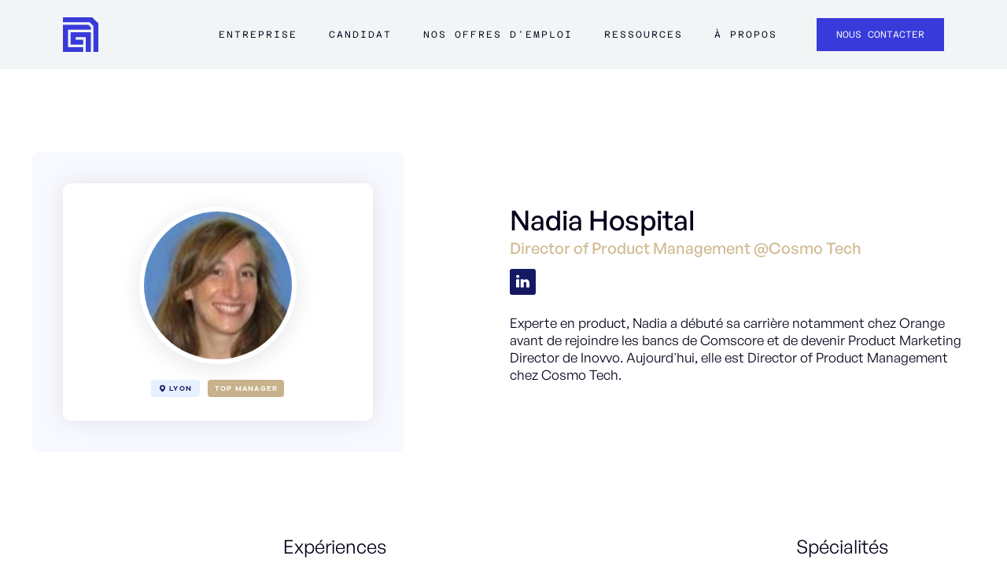

--- FILE ---
content_type: text/html; charset=utf-8
request_url: https://www.avizio.fr/expert/nadia-hospital
body_size: 12435
content:
<!DOCTYPE html><!-- Last Published: Wed Jan 14 2026 10:33:38 GMT+0000 (Coordinated Universal Time) --><html data-wf-domain="www.avizio.fr" data-wf-page="659587140b68270dfba36cf9" data-wf-site="5c6ab1fd3ca6bd1a9a37ae9a" lang="fr" data-wf-collection="659587140b68270dfba36c04" data-wf-item-slug="nadia-hospital"><head><meta charset="utf-8"/><title>Réseau Avizio | Nadia Hospital - Director of Product Management @Cosmo Tech</title><meta content="Nadia Hospital (Director of Product Management @Cosmo Tech) nous accompagne dans notre démarche de recrutement par recommandation pour startups et entreprises de la tech et du digital." name="description"/><meta content="Réseau Avizio | Nadia Hospital - Director of Product Management @Cosmo Tech" property="og:title"/><meta content="Nadia Hospital (Director of Product Management @Cosmo Tech) nous accompagne dans notre démarche de recrutement par recommandation pour startups et entreprises de la tech et du digital." property="og:description"/><meta content="https://cdn.prod.website-files.com/5c6ab1fe3ca6bd217e37aea8/6089968c544fbcd45289a306_Nadia%20Hospital.jpeg" property="og:image"/><meta content="Réseau Avizio | Nadia Hospital - Director of Product Management @Cosmo Tech" property="twitter:title"/><meta content="Nadia Hospital (Director of Product Management @Cosmo Tech) nous accompagne dans notre démarche de recrutement par recommandation pour startups et entreprises de la tech et du digital." property="twitter:description"/><meta content="https://cdn.prod.website-files.com/5c6ab1fe3ca6bd217e37aea8/6089968c544fbcd45289a306_Nadia%20Hospital.jpeg" property="twitter:image"/><meta property="og:type" content="website"/><meta content="summary_large_image" name="twitter:card"/><meta content="width=device-width, initial-scale=1" name="viewport"/><meta content="EUaqF47MjxAobcfeCx7mRNrGWhUKr8IU-wJ4bHTNW60" name="google-site-verification"/><link href="https://cdn.prod.website-files.com/5c6ab1fd3ca6bd1a9a37ae9a/css/avizio.webflow.shared.2ed0bb54f.min.css" rel="stylesheet" type="text/css" integrity="sha384-LtC7VP5g19tYIdpopIKTEqFHEY0TjJOmfso/cUsIDpt+gbTKwJ/p76prJkJapK8q" crossorigin="anonymous"/><link href="https://fonts.googleapis.com" rel="preconnect"/><link href="https://fonts.gstatic.com" rel="preconnect" crossorigin="anonymous"/><script src="https://ajax.googleapis.com/ajax/libs/webfont/1.6.26/webfont.js" type="text/javascript"></script><script type="text/javascript">WebFont.load({  google: {    families: ["Oswald:200,300,400,500,600,700"]  }});</script><script type="text/javascript">!function(o,c){var n=c.documentElement,t=" w-mod-";n.className+=t+"js",("ontouchstart"in o||o.DocumentTouch&&c instanceof DocumentTouch)&&(n.className+=t+"touch")}(window,document);</script><link href="https://cdn.prod.website-files.com/5c6ab1fd3ca6bd1a9a37ae9a/66544fd96a10b64922b87c2a_favicon-avizio.png" rel="shortcut icon" type="image/x-icon"/><link href="https://cdn.prod.website-files.com/5c6ab1fd3ca6bd1a9a37ae9a/66544fdd43297b054de51cee_webclip-avizio.png" rel="apple-touch-icon"/><script async="" src="https://www.googletagmanager.com/gtag/js?id=UA-137180040-1"></script><script type="text/javascript">window.dataLayer = window.dataLayer || [];function gtag(){dataLayer.push(arguments);}gtag('js', new Date());gtag('config', 'UA-137180040-1', {'anonymize_ip': false, 'optimize_id': 'GTM-KHV7N2M'});</script><script
  defer
  data-website-id="68419cc66606819f239e5f7a"
  data-domain="www.avizio.fr"
  src="https://datafa.st/js/script.js">
</script><link rel="canonical" href="https://www.avizio.fr/expert/nadia-hospital"/>
<link rel="alternate" hreflang="fr" href="https://www.avizio.fr/expert/nadia-hospital"/>
<link rel="alternate" hreflang="x-default" href="https://www.avizio.fr/expert/nadia-hospital"/>
<link rel="dns-prefetch" href="//www.google.com"/>

<META NAME="Robots" CONTENT="index, follow"/>
<META NAME="Identifier-URL" CONTENT="https://www.avizio.fr/expert/nadia-hospital"/>
<META NAME="subject" CONTENT="Expert Avizio | Nadia Hospital - Director of Product Management @Cosmo Tech"/>
<META NAME="Keywords" LANG="fr" CONTENT="recrutement Nadia Hospital, Nadia Hospital,Director of Product Management @Cosmo Tech"/>
<META NAME="abstract" CONTENT="Nadia Hospital (Director of Product Management @Cosmo Tech) nous accompagne dans notre démarche de recrutement par recommandation pour startups et entreprises de la tech et du digital.
"/>
<META NAME="Classification" CONTENT="Business"/>
<META NAME="Author" LANG="fr" CONTENT="Avizio"/>
<META NAME="Publisher" LANG="fr" CONTENT="Avizio"/>
<META NAME="Reply-to" LANG="fr" CONTENT="hello@aviz.io"/>
<META NAME="CopyRight" CONTENT="© Avizio - 2020"/>
<META NAME="Audience" CONTENT="All"/>
<META NAME="Rating" CONTENT="5/5"/>
<META NAME="Distribution" CONTENT="Global"/>

<META http-equiv="Content-Language" CONTENT="fr-FR"/>
<META http-equiv="Content-Type" CONTENT="text/html; charset=UTF-8"/>
<META http-equiv="expires" CONTENT="0"/>
<META http-equiv="Pragma" CONTENT="no-cache"/>
<META http-equiv="VW96.OBJECTTYPE" CONTENT="Document"/>


<META NAME="twitter:title" CONTENT="Profil d'expert | Nadia Hospital peut vous aider à évaluer votre candidat !"/>
<META NAME="twitter:description" CONTENT="Nadia Hospital (Director of Product Management @Cosmo Tech) nous accompagne dans notre démarche de recrutement par recommandation pour startups et entreprises de la tech et du digital."/>
<META NAME="twitter:image" CONTENT="https://cdn.prod.website-files.com/5c6ab1fe3ca6bd217e37aea8/6089968c544fbcd45289a306_Nadia%20Hospital.jpeg"/>
<META NAME="twitter:label1" CONTENT="Profil Avizio | Nadia Hospital"/>
<META NAME="twitter:data1" CONTENT="avizio.fr/expert/nadia-hospital"/>
<META NAME="twitter:label2" CONTENT="Evaluez les compétences d'un candidat"/>
<META NAME="twitter:data2" CONTENT="avizio.fr/go/evaluation"/></head><body><div data-collapse="tiny" data-animation="default" data-duration="0" data-easing="ease" data-easing2="ease" role="banner" class="navigation-wrapper w-nav"><div class="nav-bar-wrapper"><div class="nav-bar-container"><a href="/" class="nav-bar-logo w-nav-brand"><div class="logo-component"><img src="https://cdn.prod.website-files.com/5c6ab1fd3ca6bd1a9a37ae9a/659530cb2549365bc57dd308_Avizio-logo-icon.svg" loading="lazy" alt="Untitled UI logotext" class="logo-icone-img"/></div></a><nav role="navigation" class="nav-bar-menu w-nav-menu"><div class="nav-bar-menu-container marge-left"><div class="nav-bar-dropdown-div"><div data-hover="true" data-delay="0" class="w-dropdown"><div class="nav-bar-dropdown-action w-dropdown-toggle"><div data-w-id="fe1dbd50-79cf-1877-90ba-6e52ecdfb339" class="nav-bar-menu-secondary-button bold-mobile"><a href="#" data-w-id="fe1dbd50-79cf-1877-90ba-6e52ecdfb33a" class="nav-bar-text-link">Entreprise</a><div class="underline-animated"></div></div></div><nav class="nav-bar-dropdown-list width-17rem w-dropdown-list"><div class="nav-bar-dropdown-wrapper"><div id="CTA-je-recrute" class="nav-bar-dropdown-button w-node-fe1dbd50-79cf-1877-90ba-6e52ecdfb33f-a0b2073e"><div class="nav-bar-menu-button marge-out"><a href="/recrutement" class="nav-bar-text-link hover-purple">Je recrute en CDI</a><div class="animated-underline"></div></div></div><div id="CTA-je-recrute" class="nav-bar-dropdown-button w-node-c3e48833-9d79-c5b5-5fd9-408039364735-a0b2073e"><div class="nav-bar-menu-button marge-out"><a href="/entreprise-je-recrute-en-freelance" class="nav-bar-text-link hover-purple">Je recrute en FREELANCE</a><div class="animated-underline"></div></div></div><div id="w-node-fe1dbd50-79cf-1877-90ba-6e52ecdfb349-a0b2073e" class="nav-bar-dropdown-button"><div class="nav-bar-menu-button marge-out"><a href="/stories" id="CTA-temoignage-clients" class="nav-bar-text-link hover-purple">témoignages clients</a><div class="animated-underline"></div></div></div><div id="w-node-fe1dbd50-79cf-1877-90ba-6e52ecdfb344-a0b2073e" class="nav-bar-dropdown-button"><div class="nav-bar-menu-button marge-out"><a href="/evaluation-hard-skills" id="CTA-evaluer-mes-candidats" class="nav-bar-text-link hover-purple">évaluer mes candidats</a><div class="animated-underline"></div></div></div></div></nav></div></div><div class="nav-bar-dropdown-div"><div data-hover="true" data-delay="0" class="dropdown-2 w-dropdown"><div class="nav-bar-dropdown-action w-dropdown-toggle"><div data-w-id="356b3bbc-2fb2-c0cc-c2ef-619ea0b20769" class="nav-bar-menu-secondary-button"><a data-w-id="356b3bbc-2fb2-c0cc-c2ef-619ea0b2076a" href="#" class="nav-bar-text-link">Candidat</a><div class="underline-animated"></div></div></div><nav class="nav-bar-dropdown-list w-dropdown-list"><div class="nav-bar-dropdown-wrapper"><div id="w-node-_356b3bbc-2fb2-c0cc-c2ef-619ea0b2076f-a0b2073e" class="nav-bar-dropdown-button"><div class="nav-bar-menu-button marge-out"><a href="/talents" id="CTA-je-cherche-un-job" class="nav-bar-text-link hover-purple">je cherche un job EN CDI</a><div class="animated-underline"></div></div></div><div id="w-node-_8913c67f-7185-6bf8-1961-a2c0d1dbb08d-a0b2073e" class="nav-bar-dropdown-button"><div class="nav-bar-menu-button marge-out"><a href="/candidat-je-cherche-un-job-en-freelance" id="CTA-je-cherche-un-job" class="nav-bar-text-link hover-purple">je cherche un job EN FREELANCE</a><div class="animated-underline"></div></div></div><div id="w-node-a803bd46-b561-726a-c5e1-81faf4a28cb3-a0b2073e" class="nav-bar-dropdown-button"><div class="nav-bar-menu-button marge-out"><a href="/histoires-de-talents-avizio" class="nav-bar-text-link hover-purple">Histoire de talents</a><div class="animated-underline"></div></div></div></div></nav></div></div><div data-w-id="213090a3-9d3a-9293-8003-3170cb9d1faa" class="nav-bar-menu-secondary-button align-top"><a href="/offres-emploi-digital" id="CTA-nos-offres" class="nav-bar-text-link">Nos offres d&#x27;emploi</a><div class="underline-animated-2"></div></div><div class="nav-bar-dropdown-div"><div data-hover="true" data-delay="0" class="w-dropdown"><div class="nav-bar-dropdown-action w-dropdown-toggle"><div data-w-id="e22df863-8b69-31e0-6acc-0a6e3ff12308" class="nav-bar-menu-secondary-button"><a id="CTA-centre-de-ressources" data-w-id="e22df863-8b69-31e0-6acc-0a6e3ff12309" href="#" class="nav-bar-text-link">ressources</a><div class="underline-animated"></div></div></div><nav class="nav-bar-dropdown-list w-dropdown-list"><div class="nav-bar-dropdown-wrapper"><div id="w-node-e22df863-8b69-31e0-6acc-0a6e3ff1230e-a0b2073e" class="nav-bar-dropdown-button"><div class="nav-bar-menu-button marge-out"><a href="/contenus/centre-de-ressources" class="nav-bar-text-link hover-purple">centre de ressources</a><div class="animated-underline"></div></div></div><div id="w-node-e22df863-8b69-31e0-6acc-0a6e3ff12313-a0b2073e" class="nav-bar-dropdown-button"><div class="nav-bar-menu-button marge-out"><a href="/blog" class="nav-bar-text-link hover-purple">blog</a><div class="animated-underline"></div></div></div><div id="w-node-e22df863-8b69-31e0-6acc-0a6e3ff12318-a0b2073e" class="nav-bar-dropdown-button"><div class="nav-bar-menu-button marge-out"><a href="/fiches-metiers" class="nav-bar-text-link hover-purple">FICHES MÉTIERS</a><div class="animated-underline"></div></div></div></div></nav></div></div><div data-w-id="fc4c4241-d026-1d8e-9473-3a9651c61802" class="nav-bar-menu-secondary-button align-top"><a href="/a-propos" id="CTA-a-propos" class="nav-bar-text-link">à propos</a><div class="underline-animated-2"></div></div></div><div class="nav-bar-menu-cta"><a href="/contact" id="CTA-contact" class="primary-button w-inline-block"><div class="caption-1-button">Nous contacter</div></a></div></nav><div class="nav-bar-burger w-nav-button"><div class="menu-icon_component"><div class="menu-icon_line-top"></div><div class="menu-icon_line-middle"><div class="menu-icon_line-middle-inner"></div></div><div class="menu-icon_line-bottom"></div></div></div></div></div></div><div><div class="page-wrapper"><div class="section-profil-expert"><div class="container-profil-expert"><div id="w-node-e585e928-2d56-9968-a693-fb7ed7186884-fba36cf9" class="wrapper-image-expert size"><div class="background-wrapper-image-expert"><div class="div-block-130"><img alt="Nadia Hospital" src="https://cdn.prod.website-files.com/5c6ab1fe3ca6bd217e37aea8/6089968c544fbcd45289a306_Nadia%20Hospital.jpeg" class="photo-expert space"/><div class="badge-expert-container"><div class="badge layoit-badge-r-seau ville mobile"><img src="https://cdn.prod.website-files.com/5c6ab1fd3ca6bd1a9a37ae9a/60533dc7ba42cbad50fc793a_placeholder-bleu.svg" loading="lazy" alt="placeholder bleu
" class="image-50"/><div class="text-block-46">Lyon</div></div><div style="background-color:#c8b28b" class="badge layout-badge-expert mobile">Top Manager</div></div></div></div></div><div class="wrapper-a-propos-de-expert"><div><div class="div-block-135"><h1 class="header-nom-expert">Nadia Hospital</h1><p class="poste-expert">Director of Product Management @Cosmo Tech</p><div class="div-block-131"><a href="https://www.linkedin.com/in/nadia-hospital-7a32b631/" target="_blank" class="linkedin-icon-expert w-inline-block"><img src="https://cdn.prod.website-files.com/5c6ab1fd3ca6bd1a9a37ae9a/5c86c8118313294b3e9ae0cc_social-1.svg" alt="linkedin icon
" class="social-icon-small"/></a></div><div class="div-block-60 margin w-condition-invisible"><div><img src="https://cdn.prod.website-files.com/5c6ab1fd3ca6bd1a9a37ae9a/5f3a4615fb8e3eec5ed4493b_Left-%22.png" loading="lazy" alt="left png
" class="quote-left"/></div><p class="description-expert w-dyn-bind-empty"></p><div class="div-block-62"><img src="https://cdn.prod.website-files.com/5c6ab1fd3ca6bd1a9a37ae9a/5f3a461565d8f83650abda40_Right-%22.png" loading="lazy" alt="right png" class="quote-right right"/></div></div><p class="description-expert real">Experte en product, Nadia a débuté sa carrière notamment chez Orange avant de rejoindre les bancs de Comscore et de devenir Product Marketing Director de Inovvo.
Aujourd&#x27;hui, elle est Director of Product Management chez Cosmo Tech.</p><div class="html-embed-2 w-condition-invisible w-embed"><p class="text-dark-grey"><b style=" font-weight: 600;">Nadia Hospital</b> fait partie du réseau de managers Avizio qui participent au renouveau du recrutement. <br>Grâce à sa recommandation et sa mise en relation, nous avons pu rencontrer un.e candidat.e de grande qualité à qui nous avons présenté de nouvelles opportunités de jobs confiés par nos <a href="https://www.aviz.io/nos-clients" target="_blank" class="Grey" >clients</a>.<br>Nadia Hospital touchera une prime de cooptation en cas d'embauche 💡</p></div></div></div></div></div></div><div class="section-articles expert w-condition-invisible"><div class="wrapper-titles-v2 bottom-margin-10px"><h4 class="sous-titre-gold subtitle-v2 gold"><strong>à la Une</strong></h4><h2 class="h2 center">Nos dernières actualités</h2></div><div class="container-actu"><div class="container-actu-card w-dyn-list"><div aria-live="polite" role="list" class="filter-episode-podcast w-dyn-items"><div role="listitem" class="container-aper-u-article w-dyn-item"><div class="title-7"><strong>Blog</strong></div><a href="/blog/le-guide-du-recrutement-des-metiers-en-rh-enjeux-tendances-et-strategies-gagnantes" class="card-aper-u-fiche-m-tier w-inline-block"><div class="div-block-116"><div style="background-image:url(&quot;https://cdn.prod.website-files.com/5c6ab1fe3ca6bd217e37aea8/67fe848a5f201182a769c36f_page-pillier-recrutement-rh.webp&quot;)" class="image-aper-u-fiche-m-tier blog"></div></div><div class="container-info-aper-u-fiche-m-tier"><div class="wrapper-top-aper-u-fiche-m-tier"><h2 class="title-aper-u-fiche-m-tier">Le guide du recrutement des métiers en RH : enjeux, tendances et stratégies gagnantes</h2><p class="description-aper-u-fiche-m-tier">En France, on estime qu’environ 280 000 personnes travaillent dans les métiers des RH, soit environ 1% de la population active et 1 à 3% des effectifs des entreprises, en fonction de leur taille et de l’importance qu’elles accordent à l’enjeu humain.</p></div><div class="wrapper-bottom-aper-u-fiche-m-tier"><div class="container-author-aper-u-fiche-m-tier"><img alt="" src="" class="avantar-aper-u-fiche-m-tier w-dyn-bind-empty"/><h4 class="nom-author-aper-u-fiche-m-tier w-dyn-bind-empty"></h4></div><div class="container-author-aper-u-fiche-m-tier"><div class="div-block-118"><img alt="calendar" src="https://cdn.prod.website-files.com/5c6ab1fd3ca6bd1a9a37ae9a/60c9eb87448a762141f96f25_calendar%201.svg" class="icon-agenda card"/><div class="tags-non-visible card">04/2025</div></div></div></div></div></a></div></div></div><div class="container-actu-card w-dyn-list"><div aria-live="polite" role="list" class="filter-episode-podcast w-dyn-items"><div role="listitem" class="container-aper-u-article w-dyn-item"><div class="title-7"><strong>Stories</strong></div><a href="/stories/merci-jack-recrute-sa-cmo-pour-se-positionner-en-leader-sur-son-marche" target="_blank" class="card-aper-u-fiche-m-tier w-inline-block"><div class="div-block-116"><div style="background-image:url(&quot;https://cdn.prod.website-files.com/5c6ab1fe3ca6bd217e37aea8/64c28c89ce817f4a852974e0_5f43bd01ec58ac1528bac45d_merci-jack.jpeg&quot;)" class="image-aper-u-fiche-m-tier blog"></div></div><div class="container-info-aper-u-fiche-m-tier"><div class="wrapper-top-aper-u-fiche-m-tier"><h2 class="title-aper-u-fiche-m-tier">Recruter sa CMO pour se positionner en leader sur son marché</h2><p class="description-aper-u-fiche-m-tier">Peu avant de fêter ses 4 années d&#x27;activité, Merci Jack entrait dans une nouvelle ère et souhaitait symboliser son ambition par le recrutement de Top Profils pour accompagner cette forte croissance. Avizio les ont aidé à mener le recrutement de leur CMO.</p></div><div class="wrapper-bottom-aper-u-fiche-m-tier"><div class="container-author-aper-u-fiche-m-tier"><img alt="" src="https://cdn.prod.website-files.com/5c6ab1fe3ca6bd217e37aea8/63d3931ad26d0377f839689c_5f720b5fc718ba94076c3110_Maxime.jpeg" sizes="100vw" srcset="https://cdn.prod.website-files.com/5c6ab1fe3ca6bd217e37aea8/63d3931ad26d0377f839689c_5f720b5fc718ba94076c3110_Maxime-p-500.jpeg 500w, https://cdn.prod.website-files.com/5c6ab1fe3ca6bd217e37aea8/63d3931ad26d0377f839689c_5f720b5fc718ba94076c3110_Maxime-p-800.jpeg 800w, https://cdn.prod.website-files.com/5c6ab1fe3ca6bd217e37aea8/63d3931ad26d0377f839689c_5f720b5fc718ba94076c3110_Maxime.jpeg 800w" class="avantar-aper-u-fiche-m-tier"/><h4 class="nom-author-aper-u-fiche-m-tier">Maxime Cohendet</h4></div><div class="container-author-aper-u-fiche-m-tier"><div class="div-block-118"><img alt="calendar" src="https://cdn.prod.website-files.com/5c6ab1fd3ca6bd1a9a37ae9a/60c9eb87448a762141f96f25_calendar%201.svg" class="icon-agenda card"/><div class="tags-non-visible card">08/2020</div></div></div></div></div></a></div></div></div><div class="container-actu-card w-dyn-list"><div aria-live="polite" role="list" class="filter-episode-podcast w-dyn-items"><div role="listitem" class="container-aper-u-article w-dyn-item"><div class="title-7"><strong>Press</strong></div><a href="/presse/les-60-cabinets-de-recrutement-marketplace-et-chasseurs-recommandes-par-et-pour-des-startuppers" target="_blank" class="card-aper-u-fiche-m-tier w-inline-block"><div class="div-block-116"><div style="background-image:url(&quot;https://cdn.prod.website-files.com/5c6ab1fe3ca6bd217e37aea8/5f7b1a6f93a05e0f76207d0c_cover-recruter-remote.jpg&quot;)" class="image-aper-u-fiche-m-tier blog"></div></div><div class="container-info-aper-u-fiche-m-tier"><div class="wrapper-top-aper-u-fiche-m-tier"><h2 class="title-aper-u-fiche-m-tier">Les 60+ cabinets de recrutement, marketplace et chasseurs recommandés par et pour des startuppers</h2><p class="description-aper-u-fiche-m-tier">Les entrepreneur·e·s souhaitent aussi échanger avec des recruteurs experts des métiers qu’ils recrutent afin de diminuer le risque ...</p></div><div class="wrapper-bottom-aper-u-fiche-m-tier"><div class="container-author-aper-u-fiche-m-tier"><h4 class="nom-author-aper-u-fiche-m-tier">Publié dans :  </h4><h4 class="nom-author-aper-u-fiche-m-tier">Maddyness</h4></div><div class="container-author-aper-u-fiche-m-tier"><div class="div-block-118"><img alt="calendar" src="https://cdn.prod.website-files.com/5c6ab1fd3ca6bd1a9a37ae9a/60c9eb87448a762141f96f25_calendar%201.svg" class="icon-agenda card"/><div class="tags-non-visible card">12/2019</div></div></div></div></div></a></div></div></div></div></div><div class="section-experience-expert"><div class="container-parcour-expert"><div id="w-node-_8bd19bbc-16ca-0632-f359-214a4d0e88f5-fba36cf9" class="wrapper-elements-expert"><div class="wrapper-title-experience"><h3>Expériences </h3></div><div><div class="w-dyn-list"><div role="list" class="w-dyn-items"><div role="listitem" class="w-dyn-item"><div class="wrapper-experience-expert"><div id="w-node-_27061b72-eee4-c6bb-e97a-8e8fb105ae34-fba36cf9" class="div-block-132"><img alt="" src="https://cdn.prod.website-files.com/5c6ab1fe3ca6bd217e37aea8/64c28c3fc3eb63eb40099364_5f984cffb122c4fd7ef3c6da_Cosmo%2520Tech.png" class="logo-entreprise-expert"/></div><div id="w-node-_141f1f94-0517-ee07-03d0-15453cd934de-fba36cf9"><div class="expert-rich-text-block w-richtext"><h4>Director of Product Management</h4><h5>Cosmo Tech</h5><p>2 ans</p></div></div></div><div class="wrapper-experience-expert"><div id="w-node-_14544fc5-9e85-ef06-936b-b166ecd0d4ff-fba36cf9" class="div-block-132"><img alt="" src="https://cdn.prod.website-files.com/5c6ab1fe3ca6bd217e37aea8/64c28c6fce39a68dbc779585_608997449a591928a2bd00dd_Inovvo.png" class="logo-entreprise-expert"/></div><div id="w-node-_14544fc5-9e85-ef06-936b-b166ecd0d501-fba36cf9"><div class="expert-rich-text-block w-richtext"><h4>Product Marketing Director</h4><h5>Inovvo</h5><p>3 ans<br/></p></div></div></div><div class="wrapper-experience-expert"><div id="w-node-_80f7e0ee-89b8-dc1d-44c6-9794ce225b3e-fba36cf9" class="div-block-132"><img alt="" src="https://cdn.prod.website-files.com/5c6ab1fe3ca6bd217e37aea8/64c28c3e134b44ca95e1085a_6089976881620fd97572af0d_Comscore.jpeg" class="logo-entreprise-expert"/></div><div id="w-node-_80f7e0ee-89b8-dc1d-44c6-9794ce225b40-fba36cf9"><div class="expert-rich-text-block w-richtext"><h4>Senior Product Manager</h4><h5>Comscore</h5><p>4 ans</p></div></div></div></div></div></div></div></div><div class="wrapper-specialit-s-expert"><div class="sticky"><div class="wrapper-title-experience"><h3>Spécialités</h3></div><div data-w-id="905c20b2-d3ab-fa57-7132-da3917c16356" style="opacity:0" class="wrapper-kpi-fiche-m-tier"><div class="card-skills"><div class="w-dyn-list"><div role="list" class="metier-categories-wrapper w-dyn-items"><div role="listitem" class="metier-categorie w-dyn-item"><div class="skill-metier v2">Product Marketing</div></div><div role="listitem" class="metier-categorie w-dyn-item"><div class="skill-metier v2">International</div></div><div role="listitem" class="metier-categorie w-dyn-item"><div class="skill-metier v2">Product Management</div></div><div role="listitem" class="metier-categorie w-dyn-item"><div class="skill-metier v2">e-Commerce</div></div></div></div></div></div></div></div></div></div><div class="section-cta cream-light midsize-padding-top hide"><div class="wrapper bloc-expert"><div class="column-description-metier w-row"><div class="expert-side left w-col w-col-8"><div class="expert-card-header large"><img src="https://cdn.prod.website-files.com/5c6ab1fd3ca6bd1a9a37ae9a/5c6c82282f910b04c5f70ea0_icon_blue_1.svg" alt="" class="sidebar-icon"/><h3 class="no-margin">Expériences </h3></div><div class="expert-side w-dyn-list"><div role="list" class="expert-details w-dyn-items"><div role="listitem" class="expert-item-details w-dyn-item"><div class="columns-5 w-row"><div class="column-3 w-col w-col-4"><img alt="" src="https://cdn.prod.website-files.com/5c6ab1fe3ca6bd217e37aea8/64c28c3fc3eb63eb40099364_5f984cffb122c4fd7ef3c6da_Cosmo%2520Tech.png" class="image-expert-corporation"/></div><div class="column-5 w-col w-col-8"><div class="expert-rich-text-block w-richtext"><h4>Director of Product Management</h4><h5>Cosmo Tech</h5><p>2 ans</p></div></div></div><div class="columns-5 w-row"><div class="column-3 w-col w-col-4"><img alt="" src="https://cdn.prod.website-files.com/5c6ab1fe3ca6bd217e37aea8/64c28c6fce39a68dbc779585_608997449a591928a2bd00dd_Inovvo.png" class="image-expert-corporation"/></div><div class="w-col w-col-8"><div class="expert-rich-text-block w-richtext"><h4>Product Marketing Director</h4><h5>Inovvo</h5><p>3 ans<br/></p></div></div></div><div class="columns-5 w-row"><div class="column-3 w-col w-col-4"><img alt="" src="https://cdn.prod.website-files.com/5c6ab1fe3ca6bd217e37aea8/64c28c3e134b44ca95e1085a_6089976881620fd97572af0d_Comscore.jpeg" class="image-expert-corporation"/></div><div class="w-col w-col-8"><div class="expert-rich-text-block w-richtext"><h4>Senior Product Manager</h4><h5>Comscore</h5><p>4 ans</p></div></div></div></div></div></div></div><div class="expert-side w-col w-col-4"><div class="expert-card-header"><img src="https://cdn.prod.website-files.com/5c6ab1fd3ca6bd1a9a37ae9a/5c6c822b75c1e5d7c0ed20d9_icon_blue_8.svg" alt="" class="sidebar-icon"/><h3 class="no-margin">Spécialités</h3></div><div class="wrapper-card-skills v1"><div class="card-skills"><div class="w-dyn-list"><div role="list" class="metier-categories-wrapper w-dyn-items"><div role="listitem" class="metier-categorie w-dyn-item"><div class="skill-metier">Product Marketing</div></div><div role="listitem" class="metier-categorie w-dyn-item"><div class="skill-metier">International</div></div><div role="listitem" class="metier-categorie w-dyn-item"><div class="skill-metier">Product Management</div></div><div role="listitem" class="metier-categorie w-dyn-item"><div class="skill-metier">e-Commerce</div></div></div></div></div></div><div class="sidebar-card transparent none"><div class="metier-card-info small-padding"><div class="w-dyn-list"><div role="list" class="sidebar-categories w-dyn-items"><div role="listitem" class="sidebar-category w-clearfix w-dyn-item"><img src="https://cdn.prod.website-files.com/5c6ab1fd3ca6bd1a9a37ae9a/5c6ab1fe3ca6bdc6e037af35_ribbon-icon-white.svg" alt="" class="sidebar-icon category"/><div class="expert-skills-link">Product Marketing</div></div><div role="listitem" class="sidebar-category w-clearfix w-dyn-item"><img src="https://cdn.prod.website-files.com/5c6ab1fd3ca6bd1a9a37ae9a/5c6ab1fe3ca6bdc6e037af35_ribbon-icon-white.svg" alt="" class="sidebar-icon category"/><div class="expert-skills-link">International</div></div><div role="listitem" class="sidebar-category w-clearfix w-dyn-item"><img src="https://cdn.prod.website-files.com/5c6ab1fd3ca6bd1a9a37ae9a/5c6ab1fe3ca6bdc6e037af35_ribbon-icon-white.svg" alt="" class="sidebar-icon category"/><div class="expert-skills-link">Product Management</div></div><div role="listitem" class="sidebar-category w-clearfix w-dyn-item"><img src="https://cdn.prod.website-files.com/5c6ab1fd3ca6bd1a9a37ae9a/5c6ab1fe3ca6bdc6e037af35_ribbon-icon-white.svg" alt="" class="sidebar-icon category"/><div class="expert-skills-link">e-Commerce</div></div></div></div></div></div><div class="sidebar-card"><div class="metier-card-info small-padding study"><a href="#Formulaire-Expert" class="block-push-cta w-inline-block"><div class="link-arrow-cta w-row"><div class="w-clearfix w-col w-col-2 w-col-small-2 w-col-tiny-2"><img src="https://cdn.prod.website-files.com/5c6ab1fd3ca6bd1a9a37ae9a/5c6c822875c1e5857fed20d7_icon_blue_2.svg" width="37" alt="" class="link-arrow-icon"/></div><div class="w-clearfix w-col w-col-10 w-col-small-10 w-col-tiny-10"><div class="cta-line-text alone w-clearfix"><strong>Evaluez votre candidat !</strong></div><div class="cta-line-text alone"> Sollicitez l&#x27;avis de cet expert</div></div></div><img src="https://cdn.prod.website-files.com/5c6ab1fd3ca6bd1a9a37ae9a/5c6bfdc744b5e22c6488137f_illus_2.svg" width="232" alt=""/></a></div></div></div></div></div></div><section id="Formulaire-Expert" class="section-formulaire-expert display-none"><div class="wrapper-formulaire-expert"><div><div class="section-intro no-margin-bottom center"><img alt="Nadia Hospital" src="https://cdn.prod.website-files.com/5c6ab1fe3ca6bd217e37aea8/6089968c544fbcd45289a306_Nadia%20Hospital.jpeg" class="photo-expert"/><div class="div-block-134"><h2 class="header-nom-expert center">Nadia Hospital</h2><p class="poste-expert">Director of Product Management @Cosmo Tech</p></div><div data-w-id="33ede346-339e-fe59-0f05-162780b66d76" style="opacity:0" class="wrapper-kpi-fiche-m-tier smaller"><div class="card-skills"><div class="w-dyn-list"><div role="list" class="metier-categories-wrapper w-dyn-items"><div role="listitem" class="metier-categorie w-dyn-item"><div class="skill-metier v2">Product Marketing</div></div><div role="listitem" class="metier-categorie w-dyn-item"><div class="skill-metier v2">International</div></div><div role="listitem" class="metier-categorie w-dyn-item"><div class="skill-metier v2">Product Management</div></div><div role="listitem" class="metier-categorie w-dyn-item"><div class="skill-metier v2">e-Commerce</div></div></div></div></div></div></div></div><div class="background-formulaire"><div class="div-form"><div class="header-hero center w-embed"><h3>Faites appel à Nadia Hospital pour évaluer votre prochain candidat !</h3></div><div class="w-form"><form id="expert_form" name="wf-form-expert" data-name="expert" method="get" class="expert-form padding-out" data-wf-page-id="659587140b68270dfba36cf9" data-wf-element-id="9b99e3ec-d8cf-59b3-8f45-dbf551ead6d5"><div class="script-form none w-embed"><input class="input-none" type="text" name="expert" value="Nadia Hospital" data-name="expert" id="experts"></div><div class="column"><label for="company" class="label">Nom de votre société *</label><input class="input w-input" maxlength="256" name="company" data-name="Company" placeholder="Tesla" type="text" id="field" required=""/></div><div class="columns w-row"><div class="column w-col w-col-6"><label for="FirstName-2" class="label">Votre prénom *</label><input class="input w-input" maxlength="256" name="FirstName" data-name="FirstName" placeholder="Elon" type="text" id="FirstName" required=""/></div><div class="column w-col w-col-6"><label for="LastName-2" class="label">Votre nom *</label><input class="input w-input" maxlength="256" name="LastName" data-name="LastName" placeholder="Musk" type="text" id="LastName" required=""/></div></div><div class="w-row"><div class="column w-col w-col-6"><label for="email" class="label">Votre email pro*</label><input class="input w-input" maxlength="256" name="email" data-name="Email" placeholder="elon@musk.com" type="text" id="Email" required=""/></div><div class="column w-col w-col-6"><label for="phone" class="label">N° de téléphone</label><input class="input w-input" maxlength="256" name="phone" data-name="Phone" placeholder="06" type="tel" id="Phone"/></div></div><div class="form-column-rgpd"></div><div class="form-column"><label id="News" class="w-radio"><input id="True" name="Newsletter" data-name="Newsletter" type="radio" class="w-form-formradioinput w-radio-input" value="True"/><span for="True" class="form-opt-in w-form-label"><strong>Je souhaite adhérer à la newsletter Aviz.io : &quot;Les recruteurs éclairés&quot; </strong></span></label></div><input type="submit" data-wait="Chargement en cours ..." id="Submit" class="buttonv2 full w-button" value="Solliciter ce Top Manager"/><div class="form-column-rgpd-talents"><label id="Optin" class="w-radio"><input id="True-2" name="Optin" data-name="Optin" type="radio" required="" class="w-form-formradioinput w-radio-input" value="True"/><span for="True-2" class="form-opt-in-talents w-form-label">J&#x27;accepte les <a href="https://www.aviz.io/legal#cgu" target="_blank">CGU </a> et autorise Avizio à faire usage de mes données personnelles. Plus d&#x27;informations  <a href="https://www.aviz.io/legal#privacy" target="_blank">ici</a>*.</span></label></div></form><div class="success-message w-form-done"><div>Félicitations, consultez vos e-mails!</div></div><div class="error-message w-form-fail"><div>Oops! <br/>Ce formulaire contient une erreur ...</div></div></div></div></div></div></section><section id="go" class="section-cta blue full-height cta hide"><div class="wrapper"><div class="section-intro no-margin-bottom"><div class="wrapper"><div class="expert-header w-row"><div class="avatar-column w-col w-col-3 w-col-small-small-stack"><img alt="" src="https://cdn.prod.website-files.com/5c6ab1fe3ca6bd217e37aea8/6089968c544fbcd45289a306_Nadia%20Hospital.jpeg" class="sidebar-big-avatar cta"/></div><div class="column-2 w-col w-col-9 w-col-small-small-stack"><div class="section-intro no-margin-bottom center"><h1 class="heading-expert white">Nadia Hospital</h1><p class="title-expert">Director of Product Management @Cosmo Tech</p><div class="collection-list-wrapper w-dyn-list"><div role="list" class="sidebar-categories large w-dyn-items"><div role="listitem" class="sidebar-category horizontal large w-clearfix w-dyn-item"><div class="sidebar-category-link line">Product Marketing</div></div><div role="listitem" class="sidebar-category horizontal large w-clearfix w-dyn-item"><div class="sidebar-category-link line">International</div></div><div role="listitem" class="sidebar-category horizontal large w-clearfix w-dyn-item"><div class="sidebar-category-link line">Product Management</div></div><div role="listitem" class="sidebar-category horizontal large w-clearfix w-dyn-item"><div class="sidebar-category-link line">e-Commerce</div></div></div></div></div></div></div></div><div class="div-form margin-top"><div class="header-hero w-embed"><h3>Faites appel à Nadia Hospital pour évaluer votre prochain candidat !</h3></div><div class="w-form"><form id="expert_form" name="wf-form-expert" data-name="expert" method="get" class="expert-form" data-wf-page-id="659587140b68270dfba36cf9" data-wf-element-id="c0114802-71d3-662d-422a-a7d0dcf2295d"><div class="script-form none w-embed"><input class="input-none" type="text" name="expert" value="Nadia Hospital" data-name="expert" id="experts"></div><div class="column"><label for="company" class="label">Nom de votre société *</label><input class="input w-input" maxlength="256" name="company" data-name="Company" placeholder="Tesla" type="text" id="field" required=""/></div><div class="columns w-row"><div class="column w-col w-col-6"><label for="FirstName-4" class="label">Votre prénom *</label><input class="input w-input" maxlength="256" name="FirstName-4" data-name="First Name 4" placeholder="Elon" type="text" id="FirstName-4" required=""/></div><div class="column w-col w-col-6"><label for="LastName-4" class="label">Votre nom *</label><input class="input w-input" maxlength="256" name="LastName-4" data-name="Last Name 4" placeholder="Musk" type="text" id="LastName-4" required=""/></div></div><div class="w-row"><div class="column w-col w-col-6"><label for="email-4" class="label">Votre email pro*</label><input class="input w-input" maxlength="256" name="Email-4" data-name="Email 4" placeholder="elon@musk.com" type="text" id="Email-4" required=""/></div><div class="column w-col w-col-6"><label for="phone-4" class="label">N° de téléphone</label><input class="input w-input" maxlength="256" name="Phone-4" data-name="Phone 4" placeholder="06" type="tel" id="Phone-4"/></div></div><div class="form-column-rgpd"></div><div class="form-column"><label id="News" class="w-radio"><input id="True" name="Newsletter" data-name="Newsletter" type="radio" class="w-form-formradioinput w-radio-input" value="True"/><span for="True" class="form-opt-in w-form-label"><strong>Je souhaite adhérer à la newsletter Aviz.io : &quot;Les recruteurs éclairés&quot; </strong></span></label></div><input type="submit" data-wait="Chargement en cours ..." id="Submit" class="button-2 w-button" value="Solliciter cet expert"/><div class="form-column-rgpd-talents"><label id="Optin" class="w-radio"><input id="True-2" name="Optin" data-name="Optin" type="radio" required="" class="w-form-formradioinput w-radio-input" value="True"/><span for="True-2" class="form-opt-in-talents w-form-label">J&#x27;accepte les <a href="https://www.aviz.io/legal#cgu" target="_blank">CGU </a> et autorise Avizio à faire usage de mes données personnelles. Plus d&#x27;informations  <a href="https://www.aviz.io/legal#privacy" target="_blank">ici</a>*.</span></label></div></form><div class="success-message w-form-done"><div>Félicitations, consultez vos e-mails!</div></div><div class="error-message w-form-fail"><div>Oops! <br/>Ce formulaire contient une erreur ...</div></div></div></div></div></div></section></div></div><section class="section-footer"><footer class="container-wrapper"><div class="padding-mobile"><div class="uui-padding-vertical-xlarge"><div class="w-layout-grid uui-footer05_top-wrapper"><a id="w-node-_607fb1ef-e24e-b18d-10d1-fc4d21378763-2137875e" href="#" class="uui-footer05_logo-link w-inline-block"><div class="uui-logo_component"><img src="https://cdn.prod.website-files.com/5c6ab1fd3ca6bd1a9a37ae9a/659534f9af89b67d45339d97_Logo-avizio-white.svg" loading="lazy" id="w-node-_5d01f8f0-cf04-efd3-9bbe-f016d23fa54b-2137875e" alt=""/></div></a><div class="uui-footer05_link-list"><div class="caption-1-maj color-white opacity-50">Entreprise</div><a href="/recrutement" class="link-text w-inline-block"><div class="caption-1-button hover-blue">je recrute EN cdi</div></a><a href="/entreprise-je-recrute-en-freelance" class="link-text w-inline-block"><div class="caption-1-button hover-blue">je recrute EN freelance</div></a><a href="https://www.avizio.fr/cabinet-de-recrutement-digital/marketing" class="link-text w-inline-block"><div class="caption-1-button hover-blue">Je recrute en marketing</div></a><a href="https://www.avizio.fr/cabinet-de-recrutement-digital/sales" class="link-text w-inline-block"><div class="caption-1-button hover-blue">Je recrute en SALES</div></a><a href="https://www.avizio.fr/cabinet-de-recrutement-digital/finance" class="link-text w-inline-block"><div class="caption-1-button hover-blue">Je recrute en finance</div></a><a href="https://www.avizio.fr/cabinet-de-recrutement-digital/rh" class="link-text w-inline-block"><div class="caption-1-button hover-blue">Je recrute en RH</div></a><a href="https://www.avizio.fr/cabinet-de-recrutement-digital/operations" class="link-text w-inline-block"><div class="caption-1-button hover-blue">Je recrute en OPS</div></a><a href="/evaluation-hard-skills" class="link-text w-inline-block"><div class="caption-1-button hover-blue">évaluez mes candidats</div></a><a href="/stories" class="link-text w-inline-block"><div class="caption-1-button hover-blue">cas client</div></a></div><div class="uui-footer05_link-list"><div class="caption-1-maj color-white opacity-50">Candidat</div><a href="/talents" class="link-text w-inline-block"><div class="caption-1-button hover-blue">je cherche un job en cdi</div></a><a href="/candidat-je-cherche-un-job-en-freelance" class="link-text w-inline-block"><div class="caption-1-button hover-blue">je cherche unE MISSION FREELANCE</div></a><a href="/fiches-metiers" class="link-text w-inline-block"><div class="caption-1-button hover-blue">fiches métiers</div></a><a href="/histoires-de-talents-avizio" class="link-text w-inline-block"><div class="caption-1-button hover-blue">Histoire de talents</div></a></div><div id="w-node-_607fb1ef-e24e-b18d-10d1-fc4d2137877e-2137875e" class="uui-footer05_link-list"><div class="caption-1-maj color-white opacity-50">Recruter à</div><a href="https://www.avizio.fr/cabinet-de-recrutement/paris" class="link-text w-inline-block"><div class="caption-1-button hover-blue">Paris</div></a><a href="https://www.avizio.fr/cabinet-de-recrutement/lyon" class="link-text w-inline-block"><div class="caption-1-button hover-blue">lyon</div></a><a href="https://www.avizio.fr/cabinet-de-recrutement/nantes" class="link-text w-inline-block"><div class="caption-1-button hover-blue">nantes</div></a><a href="https://www.avizio.fr/cabinet-de-recrutement/bordeaux" class="link-text w-inline-block"><div class="caption-1-button hover-blue">bordeaux</div></a><a href="https://www.avizio.fr/cabinet-de-recrutement/lille" class="link-text w-inline-block"><div class="caption-1-button hover-blue">lille</div></a><a href="https://www.avizio.fr/cabinet-de-recrutement/aix-marseille" class="link-text w-inline-block"><div class="caption-1-button hover-blue">aix-en-provence</div></a></div><div class="uui-footer05_link-list"><div class="caption-1-maj color-white opacity-50">À propos</div><a href="/contact" class="link-text w-inline-block"><div class="caption-1-button hover-blue">contactez-nous</div></a><a href="/a-propos" class="link-text w-inline-block"><div class="caption-1-button hover-blue">qui sommes-nous</div></a><a href="https://www.welcometothejungle.com/fr/companies/wefy-group" target="_blank" class="link-text w-inline-block"><div class="caption-1-button hover-blue">nous rejoindre</div></a></div><div class="uui-footer05_link-list"><div class="caption-1-maj-3 color-white opacity-50">WEFY Group</div><a href="https://mobiskill.fr/" target="_blank" class="uui-footer05_link w-inline-block"><div class="caption-1-button-4 hover-green">Mobiskill</div></a><a href="https://virtuoz-exec.fr/" target="_blank" class="uui-footer05_link w-inline-block"><div class="caption-1-button-4 hover-green">Virtuoz</div></a><a href="https://www.in-residence.com/" class="uui-footer05_link w-inline-block"><div class="caption-1-button-4 hover-green">In residence</div></a></div></div><div class="uui-footer05_bottom-wrapper"><div class="uui-footer05_legal-list-wrapper-2"><div class="caption-1-maj-2 color-white opacity-50 marge-up">© 2025 wefy Group</div><div class="w-layout-grid uui-footer05_legal-list-2"><a href="https://www.europeandigital-group.com/" class="w-inline-block"><img id="w-node-eed44c0f-4789-6038-e097-0ceb0c621da2-2137875e" loading="lazy" alt="logo in residence" src="https://cdn.prod.website-files.com/5c6ab1fd3ca6bd1a9a37ae9a/6799f8a305a6727a436e1182_EDG-WEFY-BLANC.svg" class="uui-logo_logotype logo-edg"/></a><a href="/legal" class="caption-1-maj-2 color-white opacity-50 marge-up">charte des cookies</a><a href="/legal" class="caption-1-maj-2 color-white opacity-50 marge-up">politique des donneés</a><a href="/legal" class="caption-1-maj-2 color-white opacity-50 marge-up">CGU</a></div></div></div></div></div></footer></section><script src="https://d3e54v103j8qbb.cloudfront.net/js/jquery-3.5.1.min.dc5e7f18c8.js?site=5c6ab1fd3ca6bd1a9a37ae9a" type="text/javascript" integrity="sha256-9/aliU8dGd2tb6OSsuzixeV4y/faTqgFtohetphbbj0=" crossorigin="anonymous"></script><script src="https://cdn.prod.website-files.com/5c6ab1fd3ca6bd1a9a37ae9a/js/webflow.schunk.36b8fb49256177c8.js" type="text/javascript" integrity="sha384-4abIlA5/v7XaW1HMXKBgnUuhnjBYJ/Z9C1OSg4OhmVw9O3QeHJ/qJqFBERCDPv7G" crossorigin="anonymous"></script><script src="https://cdn.prod.website-files.com/5c6ab1fd3ca6bd1a9a37ae9a/js/webflow.schunk.d587279b0d7e8139.js" type="text/javascript" integrity="sha384-ksSh//nd69w9qbqA1+HmOPa2w27tS0K/s69Dn29Wr0xUiFky3q4QR1m9Kj/MWZ6r" crossorigin="anonymous"></script><script src="https://cdn.prod.website-files.com/5c6ab1fd3ca6bd1a9a37ae9a/js/webflow.b004c27d.36b160ceb9c6f505.js" type="text/javascript" integrity="sha384-Alt8Tyzv3QaUOSoXDvA8E8tfv23rB47lwZze9/EzzvkxO71iEXLPotCs48/kGORi" crossorigin="anonymous"></script><script>
var Webflow = Webflow || [];
Webflow.push(function () {
  var tabName = getParam('tab');
  if (!tabName) return;

  $('.' + tabName).triggerHandler('click');

  function getParam(name) {
    name = name.replace(/[\[]/, "\\[").replace(/[\]]/, "\\]");
    var regex = new RegExp("[\\?&]" + name + "=([^&#]*)"),
      results = regex.exec(location.search);
    return results == null ? "" : decodeURIComponent(results[1].replace(/\+/g, " "));
  }
});
</script>

<!-- Google Tag Manager -->
<script>(function(w,d,s,l,i){w[l]=w[l]||[];w[l].push({'gtm.start':
new Date().getTime(),event:'gtm.js'});var f=d.getElementsByTagName(s)[0],
j=d.createElement(s),dl=l!='dataLayer'?'&l='+l:'';j.async=true;j.src=
'https://www.googletagmanager.com/gtm.js?id='+i+dl;f.parentNode.insertBefore(j,f);
})(window,document,'script','dataLayer','GTM-M8FRS8Z');</script>
<!-- End Google Tag Manager -->
<script defer type="application/ld+json">
  {
    "@context": "http://schema.org",
    "@type": "Corporation",
    "name": "Avizio",
    "url": "https://www.aviz.io",
    "sameAs": [
      "https://www.linkedin.com/company/avizio",
      "https://goo.gl/maps/g7NWPBRoda72"
    ],
    "telephone": "+33 6 62 44 12 20",
    "email": "experts@aviz.io",
    "address": {
      "@type": "PostalAddress",
      "streetAddress": "21 place des Nations Unies",
      "addressLocality": "Clichy",
      "addressRegion": "Ile-de-France",
      "postalCode": "92110",
      "addressCountry": "FR"
    },
    "location": {
      "@type": "Place",
      "name": "Avizio",
      "hasMap": "https://www.google.com/maps/place/Aviz.io/@48.8975792,2.3091761,18z/data=!4m12!1m6!3m5!1s0x47e66febbffde87d:0x75f19d449b3dfc0!2sAviz.io!8m2!3d48.8974858!4d2.3102973!3m4!1s0x47e66febbffde87d:0x75f19d449b3dfc0!8m2!3d48.8974858!4d2.3102973",
      "telephone": "+33 6 62 44 12 20",
      "url": "http://www.aviz.io",
      "sameAs": [
   "https://www.linkedin.com/company/avizio",
      "https://www.youtube.com/channel/UCgiRKL8PgK-RJyjeEfYxiqA"
      ],
      "geo": {
        "@type": "GeoCoordinates",
        "latitude": "48.89752626742887",
        "longitude": "2.3102617473603004"
      },
      "address": {
        "@type": "PostalAddress",
        "streetAddress": "21, place des nations Unies",
        "addressLocality": "Clichy",
        "addressRegion": "Ile-de-France",
        "postalCode": "92110",
        "addressCountry": "FR"
      }
    },
    "contactPoint": [
      {
        "@type": "ContactPoint",
        "telephone": "+33 6 62 44 12 20",
        "contactType": "sales"
      }
    ]
  }
	</script>
<!-- WebSite -->
<script defer type="application/ld+json">
  {
    "@context": "http://schema.org",
    "@type": "WebSite",
    "name": "Avizio",
    "description": "Avizio connecte les meilleurs talents avec les plus belles entreprises. Nous mettons en évidence des profils hors marché et validons leurs hard skills grâce à notre méthodologie d'évaluation.",
    "url": "https://www.aviz.io",
    "image": "https://cdn.prod.website-files.com/5c6ab1fd3ca6bd1a9a37ae9a/5c987eb9544eddeee25f20d3_256.png",
    "sameAs": [
      "https://twitter.com/Aviz_io",
      "https://www.linkedin.com/company/avizio",
      "https://www.youtube.com/channel/UCgiRKL8PgK-RJyjeEfYxiqA"

    ],
    "copyrightHolder": {
      "@type": "Corporation",
      "name": "Avizio",
      "url": "https://www.aviz.io",
      "sameAs": [
        "https://twitter.com/Aviz_io",
      "https://www.linkedin.com/company/avizio",
      "https://www.youtube.com/channel/UCgiRKL8PgK-RJyjeEfYxiqA"

      ],
      "telephone": "+33 6 62 44 12 20",
      "email": "experts@aviz.io",
      "address": {
        "@type": "PostalAddress",
        "streetAddress": "21 place des Nations Unies",
        "addressLocality": "Clichy",
        "addressRegion": "Ile-de-France",
        "postalCode": "92110",
        "addressCountry": "FR"
      },
      "location": {
        "@type": "Place",
        "name": "Avizio",
        "hasMap": "https://www.google.com/maps/place/Aviz.io/@48.8975792,2.3091761,18z/data=!4m12!1m6!3m5!1s0x47e66febbffde87d:0x75f19d449b3dfc0!2sAviz.io!8m2!3d48.8974858!4d2.3102973!3m4!1s0x47e66febbffde87d:0x75f19d449b3dfc0!8m2!3d48.8974858!4d2.3102973",
        "telephone": "+33 6 62 44 12 20",
        "url": "https://www.aviz.io",
        "sameAs": [
           "https://twitter.com/Aviz_io",
      "https://www.linkedin.com/company/avizio",
      "https://www.youtube.com/channel/UCgiRKL8PgK-RJyjeEfYxiqA"
        ],
        "geo": {
          "@type": "GeoCoordinates",
        "latitude": "48.89752626742887",
        "longitude": "2.3102617473603004"
        },
        "address": {
            "@type": "PostalAddress",
        "streetAddress": "21 place des Nations Unies",
        "addressLocality": "Clichy",
        "addressRegion": "Ile-de-France",
        "postalCode": "92110",
        "addressCountry": "FR"
        }
      },
      "contactPoint": [
        {
        "@type": "ContactPoint",
        "telephone": "+33 6 62 44 12 20",
        "contactType": "sales"
        }
      ]
    },
    "author": {
      "@type": "Corporation",
      "name": "Avizio",
      "url": "https://www.aviz.io",
      "sameAs": [
          "https://twitter.com/Aviz_io",
      "https://www.linkedin.com/company/avizio",
      "https://www.youtube.com/channel/UCgiRKL8PgK-RJyjeEfYxiqA"
      ],
      "telephone":  "+33 6 62 44 12 20",
      "email": "experts@aviz.io",
      "address": {
        "@type": "PostalAddress",
        "streetAddress": "21 place des Nations Unies",
        "addressLocality": "Clichy",
        "addressRegion": "Ile-de-France",
        "postalCode": "92110",
        "addressCountry": "FR"
      },
      "location": {
        "@type": "Place",
        "name": "Avizio",
        "hasMap": "https://www.google.com/maps/place/Aviz.io/@48.8975792,2.3091761,18z/data=!4m12!1m6!3m5!1s0x47e66febbffde87d:0x75f19d449b3dfc0!2sAviz.io!8m2!3d48.8974858!4d2.3102973!3m4!1s0x47e66febbffde87d:0x75f19d449b3dfc0!8m2!3d48.8974858!4d2.3102973",
        "telephone": "+33 6 62 44 12 20",
        "url": "https://www.aviz.io",
        "sameAs": [
        "https://twitter.com/Aviz_io",
      "https://www.linkedin.com/company/avizio",
      "https://www.youtube.com/channel/UCgiRKL8PgK-RJyjeEfYxiqA"
        ],
        "geo": {
         "@type": "GeoCoordinates",
        "latitude": "48.89752626742887",
        "longitude": "2.3102617473603004"
        },
        "address": {
          "@type": "PostalAddress",
        "streetAddress": "21 place des Nations Unies",
        "addressLocality": "Clichy",
        "addressRegion": "Ile-de-France",
        "postalCode": "92110",
        "addressCountry": "FR"
        }
      },
      "contactPoint": [
        {
           "@type": "ContactPoint",
        "telephone": "+33 6 62 44 12 20",
        "contactType": "sales"
        }
      ]
    },
    "creator": {
      "@type": "Organization"
    }
  }
  </script>
<!-- Place -->
<script defer type="application/ld+json">
  {
    "@context": "http://schema.org",
    "@type": "Place",
    "name": "Avizio",
    "hasMap": "https://www.google.com/maps/place/Aviz.io/@48.8975792,2.3091761,18z/data=!4m12!1m6!3m5!1s0x47e66febbffde87d:0x75f19d449b3dfc0!2sAviz.io!8m2!3d48.8974858!4d2.3102973!3m4!1s0x47e66febbffde87d:0x75f19d449b3dfc0!8m2!3d48.8974858!4d2.3102973",
    "telephone": "+33 6 62 44 12 20",
    "url": "https://www.aviz.io",
    "sameAs": [
     "https://twitter.com/Aviz_io",
      "https://www.linkedin.com/company/avizio",
      "https://www.youtube.com/channel/UCgiRKL8PgK-RJyjeEfYxiqA"
    ],
    "geo": {
        "@type": "GeoCoordinates",
        "latitude": "48.89752626742887",
        "longitude": "2.3102617473603004"
    },
    "address": {
      "@type": "PostalAddress",
        "streetAddress": "21 place des Nations Unies",
        "addressLocality": "Clichy",
        "addressRegion": "Ile-de-France",
        "postalCode": "92110",
        "addressCountry": "FR"
    }
  }
</script>

<!-- Google Tag Manager (noscript) -->
<noscript><iframe src="https://www.googletagmanager.com/ns.html?id=GTM-M8FRS8Z"
height="0" width="0" style="display:none;visibility:hidden"></iframe></noscript>
<!-- End Google Tag Manager (noscript) -->



<!-- Start of HubSpot Embed Code -->
  <script defer type="text/javascript" id="hs-script-loader" async src="//js.hs-scripts.com/5330753.js"></script>
<!-- End of HubSpot Embed Code -->


<!-- Start of Linkedin campaign ad Embed Code -->	
<script type="text/javascript"> _linkedin_partner_id = "1259444"; window._linkedin_data_partner_ids = window._linkedin_data_partner_ids || []; window._linkedin_data_partner_ids.push(_linkedin_partner_id); </script><script type="text/javascript"> (function(l) { if (!l){window.lintrk = function(a,b){window.lintrk.q.push([a,b])}; window.lintrk.q=[]} var s = document.getElementsByTagName("script")[0]; var b = document.createElement("script"); b.type = "text/javascript";b.async = true; b.src = "https://snap.licdn.com/li.lms-analytics/insight.min.js"; s.parentNode.insertBefore(b, s);})(window.lintrk); </script> <noscript> <img height="1" width="1" style="display:none;" alt="" src="https://px.ads.linkedin.com/collect/?pid=1259444&fmt=gif" /> </noscript>
<!-- End of Linkedin campaign ad Embed Code --></body></html>

--- FILE ---
content_type: image/svg+xml
request_url: https://cdn.prod.website-files.com/5c6ab1fd3ca6bd1a9a37ae9a/5c6c82282f910b04c5f70ea0_icon_blue_1.svg
body_size: -85
content:
<svg id="Calque_1" data-name="Calque 1" xmlns="http://www.w3.org/2000/svg" viewBox="0 0 50 50"><defs><style>.cls-1{fill:#282a5c;}</style></defs><title>icon_blue_1</title><g id="paper-icon"><path id="icon" class="cls-1" d="M38.49,36.58V23.73a1.84,1.84,0,0,1,3.67,0V38.42a1.84,1.84,0,0,1-1.83,1.84H11a1.85,1.85,0,0,1-1.84-1.84V9A1.84,1.84,0,0,1,11,7.21H33A1.83,1.83,0,0,1,34.82,9v22a1.84,1.84,0,0,1-3.67,0V10.88H12.79v25.7ZM18.3,18.22a1.84,1.84,0,1,1,0-3.67h7.34a1.84,1.84,0,1,1,0,3.67Zm0,5.51a1.84,1.84,0,1,1,0-3.67h7.34a1.84,1.84,0,1,1,0,3.67Zm0,5.51a1.84,1.84,0,1,1,0-3.67H22a1.84,1.84,0,0,1,0,3.67Z"/></g></svg>